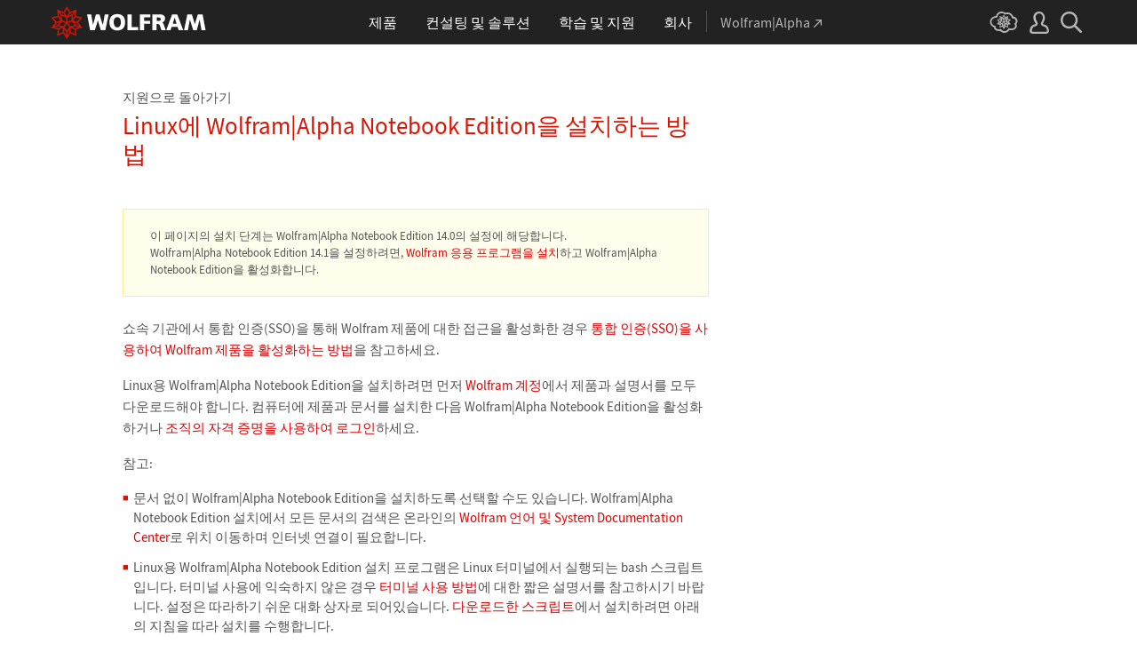

--- FILE ---
content_type: text/javascript
request_url: https://support.wolfram.com/common/framework/js/body.ko.js
body_size: 4855
content:
/* Global ui functionality for the <body> element.

   developer:   marionm
   requires:    jQuery
                /common/framework/js/head.ko.js
   ========================================================================== */

/* ==========================================================================
   legacy variables; phasing out, stop using these
   ========================================================================== */

var _headerOffset = 50; // obsolete; clearance needed to properly offset linked elements from the thin header
var _headerThick = 50; // obsolete; maximum height of header, should always match css
var _headerThin = 50; // obsolete; minimum height of header, should always match css
var _headerHeight = 50; // height of header, should always match css

/* ==========================================================================
   functions
   ========================================================================== */

// obsolete; use _getAdjustedOffset instead
function _getTopOffset(el, header) {
    _getAdjustedOffset(el, header);
}

// obsolete; use _scrollToOffset instead
function _getScrollTop(href) {
    _scrollToOffset(href);
}

/* Return an element's true top offset that has been adjusted to include its margin-top, border-top, and (optionally) the global header height.

   params:      el (string, default=false) the element to assess, can be any standard jQuery selector
                header (boolean, default=true) if true and the global header is present, subtract _headerOffset from the offset value
   returns:     integer or float
   ========================================================================== */

function _getAdjustedOffset(el, header) {
    var el = el || false;
    var header = header || true;
    var offset = 0;
    if (el && $(el).length > 0) {
        offset = Math.ceil($(el).offset().top);
        var diff = Math.ceil(parseFloat($(el).css('margin-top')) + parseFloat($(el).css('border-top-width')));
        if (diff > 0) offset -= diff;
        if (header && $('#_header').length > 0) offset -= _headerHeight;
    }
    return offset;
}

/* A scrollTop function enhanced to compensate for the global header's height when jumping to specific elements or areas of the page.

   params:      href (string, no default), the anchor's href attribute
   returns:     n/a
   ========================================================================== */

function _scrollToOffset(href) {
    // use the current location if no href is specified
    var url = href || window.location.href;

    // search for hash
    var hash = url.indexOf('#');
    var len = url.slice(hash).length;
    if (hash == -1 || len < 2) return false;

    // search for element identifiers
    var id = url.slice(hash);
    var name = 'a[name=' + id.replace('#', '') + ']';
    if ($(id).length == 0 && $(name).length == 0) return false;

    // determine which element selector to use
    if ($(id).length > 0) {
        var select = id; // use element id
    } else if ($(id).length == 0 && $(name).length > 0) {
        var select = name; // use element name
    } else {
        return false;
    }

    // get element's top position
    var top = _getAdjustedOffset(select) || 0;

    // scroll to adjusted top position
    if (top > 0) {
        $('html, body').stop(true, true).animate({
            scrollTop: top + 'px'
        }, 1);
        //history.pushState(null, null, '#' + hash);
    }

    return false;
}

/* document ready function
   ========================================================================== */

$(document).ready(function() {

/* ==========================================================================
   gui header
   ========================================================================== */

    if ($('#_header').length > 0) {

        // remove href from tab urls (they're only for users without js or when the dropdowns are disabled)
        $('html:not(._header-no-dropdowns) #_nav-center div:not(#_nav-alpha) ._label, html:not(._header-no-dropdowns) #_nav-right div:not(#_nav-cloud) ._label').prop('href', '');

        // look for hash in url and matching element on the page; if found, trigger scroll animation
        $(window).on('hashchange load pageshow', function() {
            _scrollToOffset();
        });

        // look for anchors with a hash in the href attribute; if found, replace default scroll with animated scroll on click
        $('a[href*="#"]:not([href="#"])').on('click', function(e) {
            if ($(this).prop('href') === window.location.href) {
                // prevent default anchor behavior
                e.preventDefault();
                // scroll to anchor
                _scrollToOffset($(this).prop('href'));
            }
        });

        /* main nav dropdowns
           ================================================================== */

        // show main dropdowns on click
        $('html:not(._header-no-dropdowns) #_nav-center div:not(#_nav-alpha) ._label').on('click', function(e) {
            // ignore default functionality of anchor tag
            e.preventDefault();

            // hide any other open dropdowns
            hideUserDropdown();
            hideSearchDropdown();
            hideMobileDropdown();

            // determine what to do with main dropdowns
            if ($('#_nav-center ._open').length <= 0 || ($('#_nav-center ._open').length > 0 && !$(this).hasClass('_open'))) {
                // hide dropdowns
                $('#_nav-center ._open').removeClass('_open');

                // open this dropdown
                $(this).addClass('_open');

                // show dimmer
                $('#_dimmer').removeClass('hide').addClass('show');

                // refocus
                $(this).next('._dropdown').trigger('focus');

                // temporarily allow scrolling if total nav height is taller than the viewport
                var scrolltop = $(window).scrollTop() || 0,
                    windowheight = $(window).height(),
                    headertop = $('#_header').offset().top || 0,
                    headerheight = $('#_header').height() || 0,
                    dropdownheight = $('html:not(._header-no-dropdowns) #_header ._label._open + ._dropdown').height() || 0,
                    bufferzone = 100;

                if (windowheight < headertop + headerheight + dropdownheight + bufferzone) {
                    $('#_header').addClass('_temporarily-scrollable').css('top', scrolltop);
                } else {
                    $('#_header').removeClass('_temporarily-scrollable').css('top', '');
                }
            } else {
                // hide dropdowns
                hideMainDropdowns(this);
            }
        });

        // hide main dropdowns
        var hideMainDropdowns = function(t) {
            var t = t || '#_header';

            // hide dropdowns
            $('#_nav-center ._open').removeClass('_open');

            // hide dimmer
            $('#_dimmer').removeClass('show').addClass('hide');

            // refocus
            $(t).trigger('focus');
        };

        /* user nav dropdown
           ================================================================== */

        // show user dropdown on click
        $('html:not(._header-no-dropdowns) #_nav-user ._label').on('click', function(e) {
            // ignore default functionality of anchor tag
            e.preventDefault();

            // hide any other open dropdowns
            hideMainDropdowns();
            hideSearchDropdown();
            hideMobileDropdown();

            // open user dropdown
            $(this).toggleClass('_open').next('._dropdown').slideToggle(100);

            // refocus
            $(this).trigger('focus');
        });

        // hide user dropdown
        var hideUserDropdown = function() {
            $('#_nav-user ._label').removeClass('_open').next('._dropdown').slideUp(0);
        };

        /* search dropdown
           ================================================================== */

        // show search dropdown on click
        $('html:not(._header-no-dropdowns) #_nav-search ._label').on('click', function(e) {
            // ignore default functionality of anchor tag
            e.preventDefault();

            // close any other open dropdowns
            hideMainDropdowns();
            hideUserDropdown();
            hideMobileDropdown();

            // open search dropdown
            $(this).toggleClass('_open').next('._dropdown').slideToggle(100);

            // refocus
            $('#_search-input').trigger('focus');
        });

        // hide search dropdown
        var hideSearchDropdown = function() {
            // reset placeholder text
            $('#_search-form').get(0).reset();

            // close dropdown
            $('#_nav-search ._label').removeClass('_open').next('._dropdown').slideUp(0);
        };

        /* search input
           ========================== */

        // ensure localized placeholder text is being used
        $('#_search-form').get(0).reset();

        // avoid blank submissions
        $('#_search-form').on('submit', function(e) {
            if ($('#_search-input').val() == '') e.preventDefault();
        });

        // close button
        $('#_search-form .close').on('click', function(e) {
            // prevent form submission
            e.preventDefault();

            // hide search dropdown
            hideSearchDropdown();
        });

        /* mobile nav dropdown
           ================================================================== */

        // show mobile dropdown on click
        $('#_nav-mobile ._label').on('click', function(e) {
            // ignore default functionality of anchor tag
            e.preventDefault();

            // hide any other open dropdowns
            hideMainDropdowns();
            hideUserDropdown();
            hideSearchDropdown();

            // determine what to do with mobile dropdown
            if (!$(this).hasClass('_open')) {
                // show dimmer
                $('#_dimmer').removeClass('hide').addClass('show');

                // open mobile dropdown
                $(this).addClass('_open').next('._dropdown').slideToggle(100, assessHeaderPosition);
            } else {
                // hide mobile dropdown
                hideMobileDropdown();
            }
        });

        // hide mobile dropdown
        var hideMobileDropdown = function() {
            // hide dimmer
            $('#_dimmer').removeClass('show').addClass('hide');

            // close mobile dropdown
            $('#_nav-mobile ._label').removeClass('_open').next('._dropdown').slideUp(0, assessHeaderPosition);

            hideLevel1Content();
            hideLevel2Content();
        };

        // level 1 click behavior
        $('#_nav-mobile ._level-1-label').on('keyup', function(e) {
            var key = e.which || e.keyCode;
            if (key === 13) {
                // enter key triggers click
                $(this).trigger('click');
            }
        });
        $('#_nav-mobile ._level-1-label').on('click', function() {
            if (!$(this).parent().hasClass('_open')) {
                // reset icons
                $('#_nav-mobile ._level-1-label svg.rotated').removeClass('rotated');

                // close open drawers
                $('#_nav-mobile ._level-1 ._open').removeClass('_open');
                $('#_nav-mobile ._level-1-content').slideUp(0);

                // hide inactive labels
                $('#_nav-mobile ._level-1 > *, #_nav-mobile ._level-0 > *').addClass('hide');

                // switch icons
                $(this).find('svg').addClass('rotated');

                // open this drawer
                $(this).parent().addClass('_open').removeClass('hide');
                $(this).next('._level-1-content').slideDown(300, assessHeaderPosition);

                // temporarily allow scrolling if total nav height is taller than the viewport
                var scrolltop = $(window).scrollTop() || 0,
                    windowheight = $(window).height(),
                    headertop = $('#_header').offset().top || 0,
                    headerheight = $('#_header').height() || 0,
                    dropdownheight = $('html:not(._header-no-dropdowns) #_header ._label._open + ._dropdown').height() || 0,
                    bufferzone = 100;

                if (windowheight < headertop + headerheight + dropdownheight + bufferzone) {
                    $('#_header').addClass('_temporarily-scrollable').css('top', scrolltop);
                } else {
                    $('#_header').removeClass('_temporarily-scrollable').css('top', '');
                }
            } else {
                hideLevel1Content();
            }
        });

        // hide level 1 content
        var hideLevel1Content = function() {
            // reset icons
            $('#_nav-mobile ._level-1-label svg.rotated').removeClass('rotated');

            // restore hidden labels
            $('#_nav-mobile ._level-1 > *, #_nav-mobile ._level-0 > *').removeClass('hide');

            // close open drawers
            $('#_nav-mobile ._level-1 ._open').removeClass('_open');
            $('#_nav-mobile ._level-1-content').slideUp(0, assessHeaderPosition);
        };

        // level 2 click behavior
        $('#_nav-mobile ._level-2-label').on('keyup', function(e) {
            var key = e.which || e.keyCode;
            if (key === 13) {
                // enter key triggers click
                $(this).trigger('click');
            }
        });
        $('#_nav-mobile ._level-2-label').on('click', function() {
            if (!$(this).parent().hasClass('_open')) {
                // reset icons
                $('#_nav-mobile ._level-2-label svg use:first-of-type').removeClass('hide');
                $('#_nav-mobile ._level-2-label svg use:last-of-type').addClass('hide');

                // close open drawers
                $('#_nav-mobile ._level-2 ._open').removeClass('_open');
                $('#_nav-mobile ._level-2-content').slideUp(0);

                // switch icons
                $(this).find('svg use:first-of-type').addClass('hide');
                $(this).find('svg use:last-of-type').removeClass('hide');

                // open this drawer
                $(this).parent().addClass('_open');
                $(this).next('._level-2-content').slideDown(300, assessHeaderPosition);

                // temporarily allow scrolling if total nav height is taller than the viewport
                var scrolltop = $(window).scrollTop() || 0,
                    windowheight = $(window).height(),
                    headertop = $('#_header').offset().top || 0,
                    headerheight = $('#_header').height() || 0,
                    dropdownheight = $('html:not(._header-no-dropdowns) #_header ._label._open + ._dropdown').height() || 0,
                    bufferzone = 100;

                if (windowheight < headertop + headerheight + dropdownheight + bufferzone) {
                    $('#_header').addClass('_temporarily-scrollable');
                } else {
                    $('#_header').removeClass('_temporarily-scrollable');
                }
            } else {
                hideLevel2Content();
            }
        });

        // hide level 2 content
        var hideLevel2Content = function() {
            // reset icons
            $('#_nav-mobile ._level-2-label svg use:first-of-type').removeClass('hide');
            $('#_nav-mobile ._level-2-label svg use:last-of-type').addClass('hide');

            // close open drawers
            $('#_nav-mobile ._level-2 ._open').removeClass('_open');
            $('#_nav-mobile ._level-2-content').slideUp(0, assessHeaderPosition);
        };

        /* monitor scrolltop position
           ================================================================== */

        var lastposition = $(window).scrollTop() || 0;

        var assessHeaderPosition = function() {
            var scrolltop = $(window).scrollTop() || 0,
                windowheight = $(window).height(),
                headertop = $('#_header').offset().top || 0,
                headerheight = $('#_header').height() || 0,
                dropdownheight = $('html:not(._header-no-dropdowns) #_header ._label._open + ._dropdown').height() || 0,
                bufferzone = 100;

            //console.log(lastposition+', '+scrolltop+', '+windowheight+', '+headertop+', '+headerheight+', '+dropdownheight+', '+bufferzone);

            if ($('#_header').hasClass('_temporarily-scrollable') && (scrolltop < headertop || scrolltop > (headertop + headerheight + dropdownheight))) {
                // user scrolled beyond content boundaries, return to default state and close dropdowns
                hideMainDropdowns();
                hideMobileDropdown();

                // restore default scroll state
                $('#_header').removeClass('_temporarily-scrollable').css('top', '');
            } else if (!$('#_header').hasClass('_temporarily-scrollable') && dropdownheight > 0 && scrolltop < lastposition) {
                // user scrolled up, close dropdowns regardless
                hideMainDropdowns();
                hideMobileDropdown();
            }

            lastposition = scrolltop;
        };

        assessHeaderPosition();
        $(window).on('scroll', _throttle(assessHeaderPosition));

        /* shared dropdown functionality
           ================================================================== */

        // click anywhere below the header to hide dropdowns
        $('html:not(._header-no-dropdowns) #_header').nextAll().on('click', function() {
            hideMainDropdowns();
            hideUserDropdown();
            hideSearchDropdown();
            hideMobileDropdown();
        });

        // hide dropdowns if back-forward cache is detected
        $(window).on('pageshow', function(e) {
            if (e.originalEvent.persisted) {
                hideMainDropdowns();
                hideUserDropdown();
                hideSearchDropdown();
                hideMobileDropdown();
            }
        });

    }

/* ==========================================================================
   gui footer
   ========================================================================== */

    if ($('html:not(._no-footer) #_footer').length > 0) {
        // load alternate language picker options
        if ($('#_language-picker ._dropdown-menu').length > 0 && typeof _languagePickerOptions !== 'undefined' && _languagePickerOptions.length > 0) {
            $('#_language-picker ._dropdown-menu').html(_languagePickerOptions);
        }

        // show language dropdown on click
        $('#_language-picker > div:first-of-type').on('click', function(e) {
            // ignore click action on html element
            e.stopPropagation();

            // open language dropdown
            $(this).toggleClass('_open').next('._dropdown').slideToggle(100);

            // refocus
            $(this).trigger('focus');
        });

        // hide language dropdown
        var hideLanguageDropdown = function(e) {
            $('#_language-picker > div:first-of-type').removeClass('_open').next('._dropdown').slideUp(0);
        };

        // hide language dropdown when you click outside of the language
        $('html').on('click', hideLanguageDropdown);

        // insert footer offset div
        $('#_footer').before('<div id="_footer-offset"></div>');

        // use footer offset div to fill gaps between the global footer and the end of the page
        var offsetFooter = _throttle(function() {
            // remove existing offset
            $('#_footer-offset').hide().height(0);
            // get the difference between the viewport height and the document height
            var difference = parseInt($(window).height() - $('body').height() - parseFloat($('html').css('border-top-width')));
            if (difference > 0) {
                $('#_footer-offset').show().height(difference);
            }
        });

        // do first assessment on document ready and reassess as needed
        offsetFooter();
        $(window).on('load resize', offsetFooter);
    } else {
        // remove footer, if present
        $('#_footer').remove();
        if ($('#_language-picker._standalone-language-picker').length > 0 && $('#_language-picker._standalone-language-picker #_language-picker-select option:not(:disabled)').length > 0) {
            $('#_language-picker._standalone-language-picker').show().removeClass('hide');
            // make language picker switch to selected language on change
            $('#_language-picker-select').on('change', function() {
                window.location.href = $(this).val();
            });
        } else {
            // remove the language picker
            $('#_language-picker').remove();
        }
    }

/* ==========================================================================
   gui alert
   ========================================================================== */

    // once enabled, temporarily set your computer's clock forward to the start and end dates/times to confirm they are working correctly
    var alertActive = false; // set to true to enable
    var alertStart = new Date('August 8 2015 07:55:00'); // set start date and time
    var alertEnd = new Date('August 8 2015 16:00:00'); // set end date and time; test same as the start date
    var alertNow = new Date();
    var alertMessage = '<div id="_alert"><p>Note: Our purchasing system is down for maintenance right now. We\'re sorry for the inconvenience. We expect purchasing to be available again by 4pm CDT.</p><p>Close</p></div>';

    // only trigger when active and date is in range
    if (alertActive && alertStart < alertNow && alertNow < alertEnd) {
        // only trigger once per site
        if (document.cookie.indexOf('_alert') < 0) {
            // append message to page
            $('body').append(alertMessage);

            // remove alert on click
            $('#_alert').on('click', function() {
                $(this).remove();
            });

            // set cookie
            document.cookie = '_alert=1; expires='+alertEnd.toUTCString();
        }
    }

    // force alert to show itself when _show_alert parameter is found in the url
    if (window.location.href.indexOf('_show_alert') > -1) {
        // append message to page
        $('body').append(alertMessage);

        // remove alert on click
        $('#_alert').on('click', function() {
            $(this).remove();
        });
    }

/* ==========================================================================
   utility functionality
   ========================================================================== */

    /* widow management
       ====================================================================== */

    // prevent lone words on the last line of text when it wraps; automatically inserts a non-breaking space character between the last two words (or elements) found; ONLY FOR PLAIN TEXT, NOT FOR TEXT THAT INCLUDES HTML
    $('.no-widows, .heirs-no-widows > *').each(function() {
        var text = $(this).text().trim().split(' ');
        var last = text.pop();
        $(this).html(text.join(' ')+(text.length > 0 ? '&nbsp;'+last : last));
    });

    /* back/forward cache
       ====================================================================== */

    // disable back/forward cache by resetting forms
    $(window).on('load pageshow', function() {
        $('form.no-bfc').each(function() {
            $(this).get(0).reset();
        });
    });

    /* hide/show/remove
       ====================================================================== */

    $('.hide__ready, .heirs-hide__ready > *').removeClass('show').addClass('hide');
    $('.show__ready, .heirs-show__ready > *').removeClass('hide').addClass('show');
    $('.remove__ready, .heirs-remove__ready > *').remove();

    $(window).on('pageshow', function() {
        $('.hide__pageshow, .heirs-hide__pageshow > *').removeClass('show').addClass('hide');
        $('.show__pageshow, .heirs-show__pageshow > *').removeClass('hide').addClass('show');
        $('.remove__pageshow, .heirs-remove__pageshow > *').remove();
    });

    $(window).on('pagehide', function() {
        $('.hide__pagehide, .heirs-hide__pagehide > *').removeClass('show').addClass('hide');
        $('.show__pagehide, .heirs-show__pagehide > *').removeClass('hide').addClass('show');
        $('.remove__pagehide, .heirs-remove__pagehide > *').remove();
    });

    $(window).on('load', function() {
        $('.hide__load, .heirs-hide__load > *').removeClass('show').addClass('hide');
        $('.show__load, .heirs-show__load > *').removeClass('hide').addClass('show');
        $('.remove__load, .heirs-remove__load > *').remove();
    });

});